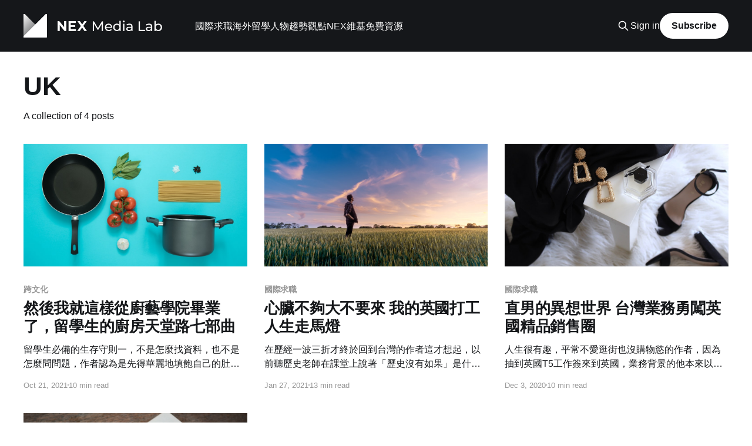

--- FILE ---
content_type: text/html; charset=utf-8
request_url: https://media.nexf.org/tag/uk/
body_size: 5500
content:
<!DOCTYPE html>
<html lang="zh-Hant">
<head>

    <title>UK - NEX 媒體實驗室 | 台灣觀點 世界亮點</title>
    <meta charset="utf-8" />
    <meta http-equiv="X-UA-Compatible" content="IE=edge" />
    <meta name="HandheldFriendly" content="True" />
    <meta name="viewport" content="width=device-width, initial-scale=1.0" />
    
    <link rel="preload" as="style" href="/assets/built/screen.css?v=9cafb7fba2" />
    <link rel="preload" as="script" href="/assets/built/casper.js?v=9cafb7fba2" />

    <link rel="stylesheet" type="text/css" href="/assets/built/screen.css?v=9cafb7fba2" />

    <link rel="icon" href="https://media.nexf.org/content/images/2024/03/favicon.ico" type="image/x-icon">
    <link rel="canonical" href="https://media.nexf.org/tag/uk/">
    <meta name="referrer" content="no-referrer-when-downgrade">
    
    <meta property="og:site_name" content="NEX 媒體實驗室 | 台灣觀點 世界亮點">
    <meta property="og:type" content="website">
    <meta property="og:title" content="UK - NEX 媒體實驗室 | 台灣觀點 世界亮點">
    <meta property="og:url" content="https://media.nexf.org/tag/uk/">
    <meta property="article:publisher" content="https://www.facebook.com/NEXFoundation/">
    <meta name="twitter:card" content="summary">
    <meta name="twitter:title" content="UK - NEX 媒體實驗室 | 台灣觀點 世界亮點">
    <meta name="twitter:url" content="https://media.nexf.org/tag/uk/">
    
    <script type="application/ld+json">
{
    "@context": "https://schema.org",
    "@type": "Series",
    "publisher": {
        "@type": "Organization",
        "name": "NEX 媒體實驗室 | 台灣觀點 世界亮點",
        "url": "https://media.nexf.org/",
        "logo": {
            "@type": "ImageObject",
            "url": "https://media.nexf.org/content/images/2024/04/media-lab-new-logo.png"
        }
    },
    "url": "https://media.nexf.org/tag/uk/",
    "name": "UK",
    "mainEntityOfPage": "https://media.nexf.org/tag/uk/"
}
    </script>

    <meta name="generator" content="Ghost 5.129">
    <link rel="alternate" type="application/rss+xml" title="NEX 媒體實驗室 | 台灣觀點 世界亮點" href="https://media.nexf.org/rss/">
    <script defer src="https://cdn.jsdelivr.net/ghost/portal@~2.51/umd/portal.min.js" data-i18n="true" data-ghost="https://media.nexf.org/" data-key="9ec850845b407d4a88b64fdf78" data-api="https://media.nexf.org/ghost/api/content/" data-locale="zh-Hant" crossorigin="anonymous"></script><style id="gh-members-styles">.gh-post-upgrade-cta-content,
.gh-post-upgrade-cta {
    display: flex;
    flex-direction: column;
    align-items: center;
    font-family: -apple-system, BlinkMacSystemFont, 'Segoe UI', Roboto, Oxygen, Ubuntu, Cantarell, 'Open Sans', 'Helvetica Neue', sans-serif;
    text-align: center;
    width: 100%;
    color: #ffffff;
    font-size: 16px;
}

.gh-post-upgrade-cta-content {
    border-radius: 8px;
    padding: 40px 4vw;
}

.gh-post-upgrade-cta h2 {
    color: #ffffff;
    font-size: 28px;
    letter-spacing: -0.2px;
    margin: 0;
    padding: 0;
}

.gh-post-upgrade-cta p {
    margin: 20px 0 0;
    padding: 0;
}

.gh-post-upgrade-cta small {
    font-size: 16px;
    letter-spacing: -0.2px;
}

.gh-post-upgrade-cta a {
    color: #ffffff;
    cursor: pointer;
    font-weight: 500;
    box-shadow: none;
    text-decoration: underline;
}

.gh-post-upgrade-cta a:hover {
    color: #ffffff;
    opacity: 0.8;
    box-shadow: none;
    text-decoration: underline;
}

.gh-post-upgrade-cta a.gh-btn {
    display: block;
    background: #ffffff;
    text-decoration: none;
    margin: 28px 0 0;
    padding: 8px 18px;
    border-radius: 4px;
    font-size: 16px;
    font-weight: 600;
}

.gh-post-upgrade-cta a.gh-btn:hover {
    opacity: 0.92;
}</style>
    <script defer src="https://cdn.jsdelivr.net/ghost/sodo-search@~1.8/umd/sodo-search.min.js" data-key="9ec850845b407d4a88b64fdf78" data-styles="https://cdn.jsdelivr.net/ghost/sodo-search@~1.8/umd/main.css" data-sodo-search="https://media.nexf.org/" data-locale="zh-Hant" crossorigin="anonymous"></script>
    
    <link href="https://media.nexf.org/webmentions/receive/" rel="webmention">
    <script defer src="/public/cards.min.js?v=9cafb7fba2"></script>
    <link rel="stylesheet" type="text/css" href="/public/cards.min.css?v=9cafb7fba2">
    <script defer src="/public/member-attribution.min.js?v=9cafb7fba2"></script><style>:root {--ghost-accent-color: #15171A;}</style>
    <meta name="google-site-verification" content="9XzECDa2pd2pGozf-6uK_jJCXKZ73-5SI4OvtGCbNW8" />

<!-- Google Tag Manager -->
<script>(function(w,d,s,l,i){w[l]=w[l]||[];w[l].push({'gtm.start':
new Date().getTime(),event:'gtm.js'});var f=d.getElementsByTagName(s)[0],
j=d.createElement(s),dl=l!='dataLayer'?'&l='+l:'';j.async=true;j.src=
'https://www.googletagmanager.com/gtm.js?id='+i+dl;f.parentNode.insertBefore(j,f);
})(window,document,'script','dataLayer','GTM-TCRBRD4');</script>
<!-- End Google Tag Manager -->

</head>
<body class="tag-template tag-uk is-head-left-logo has-cover">
<div class="viewport">

    <header id="gh-head" class="gh-head outer">
        <div class="gh-head-inner inner">
            <div class="gh-head-brand">
                <a class="gh-head-logo" href="https://media.nexf.org">
                        <img src="https://media.nexf.org/content/images/2024/04/media-lab-new-logo.png" alt="NEX 媒體實驗室 | 台灣觀點 世界亮點">
                </a>
                <button class="gh-search gh-icon-btn" aria-label="Search this site" data-ghost-search><svg xmlns="http://www.w3.org/2000/svg" fill="none" viewBox="0 0 24 24" stroke="currentColor" stroke-width="2" width="20" height="20"><path stroke-linecap="round" stroke-linejoin="round" d="M21 21l-6-6m2-5a7 7 0 11-14 0 7 7 0 0114 0z"></path></svg></button>
                <button class="gh-burger" aria-label="Main Menu"></button>
            </div>

            <nav class="gh-head-menu">
                <ul class="nav">
    <li class="nav-guo-ji-qiu-zhi"><a href="https://media.nexf.org/tag/international-career/">國際求職</a></li>
    <li class="nav-hai-wai-liu-xue"><a href="https://media.nexf.org/tag/study-abroad/">海外留學</a></li>
    <li class="nav-ren-wu-qu-shi-guan-dian"><a href="https://media.nexf.org/tag/hot-topics/">人物趨勢觀點</a></li>
    <li class="nav-nexwei-ji"><a href="https://media.nexf.org/tag/nex-wiki/">NEX維基</a></li>
    <li class="nav-mian-fei-zi-yuan"><a href="https://media.nexf.org/free-resource/">免費資源</a></li>
</ul>

            </nav>

            <div class="gh-head-actions">
                    <button class="gh-search gh-icon-btn" aria-label="Search this site" data-ghost-search><svg xmlns="http://www.w3.org/2000/svg" fill="none" viewBox="0 0 24 24" stroke="currentColor" stroke-width="2" width="20" height="20"><path stroke-linecap="round" stroke-linejoin="round" d="M21 21l-6-6m2-5a7 7 0 11-14 0 7 7 0 0114 0z"></path></svg></button>
                    <div class="gh-head-members">
                                <a class="gh-head-link" href="#/portal/signin" data-portal="signin">Sign in</a>
                                <a class="gh-head-button" href="#/portal/signup" data-portal="signup">Subscribe</a>
                    </div>
            </div>
        </div>
    </header>

    <div class="site-content">
        
<main id="site-main" class="site-main outer">
<div class="inner posts">
    <div class="post-feed">

        <section class="post-card post-card-large">


            <div class="post-card-content">
            <div class="post-card-content-link">
                <header class="post-card-header">
                    <h2 class="post-card-title">UK</h2>
                </header>
                <div class="post-card-excerpt">
                        A collection of 4 posts
                </div>
            </div>
            </div>

        </section>

            
<article class="post-card post tag-cross-culture tag-ying-guo-yan-jiu-suo tag-chu-yi tag-liu-xue-sheng tag-uk tag-hash-import-2024-02-07-13-32 tag-study-abroad">

    <a class="post-card-image-link" href="/learn-how-to-cook-when-study-aboard/">

        <img class="post-card-image"
            srcset="https://images.unsplash.com/photo-1518291344630-4857135fb581?crop&#x3D;entropy&amp;cs&#x3D;tinysrgb&amp;fit&#x3D;max&amp;fm&#x3D;jpg&amp;ixid&#x3D;MnwxMTc3M3wwfDF8c2VhcmNofDIzfHxjb29raW5nfGVufDB8fHx8MTYzNDc0NjUzNA&amp;ixlib&#x3D;rb-1.2.1&amp;q&#x3D;80&amp;w&#x3D;300 300w,
                    https://images.unsplash.com/photo-1518291344630-4857135fb581?crop&#x3D;entropy&amp;cs&#x3D;tinysrgb&amp;fit&#x3D;max&amp;fm&#x3D;jpg&amp;ixid&#x3D;MnwxMTc3M3wwfDF8c2VhcmNofDIzfHxjb29raW5nfGVufDB8fHx8MTYzNDc0NjUzNA&amp;ixlib&#x3D;rb-1.2.1&amp;q&#x3D;80&amp;w&#x3D;600 600w,
                    https://images.unsplash.com/photo-1518291344630-4857135fb581?crop&#x3D;entropy&amp;cs&#x3D;tinysrgb&amp;fit&#x3D;max&amp;fm&#x3D;jpg&amp;ixid&#x3D;MnwxMTc3M3wwfDF8c2VhcmNofDIzfHxjb29raW5nfGVufDB8fHx8MTYzNDc0NjUzNA&amp;ixlib&#x3D;rb-1.2.1&amp;q&#x3D;80&amp;w&#x3D;1000 1000w,
                    https://images.unsplash.com/photo-1518291344630-4857135fb581?crop&#x3D;entropy&amp;cs&#x3D;tinysrgb&amp;fit&#x3D;max&amp;fm&#x3D;jpg&amp;ixid&#x3D;MnwxMTc3M3wwfDF8c2VhcmNofDIzfHxjb29raW5nfGVufDB8fHx8MTYzNDc0NjUzNA&amp;ixlib&#x3D;rb-1.2.1&amp;q&#x3D;80&amp;w&#x3D;2000 2000w"
            sizes="(max-width: 1000px) 400px, 800px"
            src="https://images.unsplash.com/photo-1518291344630-4857135fb581?crop&#x3D;entropy&amp;cs&#x3D;tinysrgb&amp;fit&#x3D;max&amp;fm&#x3D;jpg&amp;ixid&#x3D;MnwxMTc3M3wwfDF8c2VhcmNofDIzfHxjb29raW5nfGVufDB8fHx8MTYzNDc0NjUzNA&amp;ixlib&#x3D;rb-1.2.1&amp;q&#x3D;80&amp;w&#x3D;600"
            alt="然後我就這樣從廚藝學院畢業了，留學生的廚房天堂路七部曲"
            loading="lazy"
        />


    </a>

    <div class="post-card-content">

        <a class="post-card-content-link" href="/learn-how-to-cook-when-study-aboard/">
            <header class="post-card-header">
                <div class="post-card-tags">
                        <span class="post-card-primary-tag">跨文化</span>
                </div>
                <h2 class="post-card-title">
                    然後我就這樣從廚藝學院畢業了，留學生的廚房天堂路七部曲
                </h2>
            </header>
                <div class="post-card-excerpt">留學生必備的生存守則一，不是怎麼找資料，也不是怎麼問問題，作者認為是先得華麗地填飽自己的肚子。在台灣生活的便利和父母照顧得宜，許多留學生在出國之前都不知廚房是何物？少有幾位對烹飪有天賦異稟的人才除外，相信大部分的人若非是婚後或是有了孩子後才開始拿起鍋鏟，還有另一個可觀的組成絕對是有過海外留學經驗的學生，而這並非偶然，是冒著生命危險換來的。</div>
        </a>

        <footer class="post-card-meta">
            <time class="post-card-meta-date" datetime="2021-10-21">Oct 21, 2021</time>
                <span class="post-card-meta-length">10 min read</span>
        </footer>

    </div>

</article>
            
<article class="post-card post tag-international-career tag-ying-guo-gong-zuo tag-covid-19 tag-t5visa tag-uk tag-hash-import-2024-02-07-13-32">

    <a class="post-card-image-link" href="/uk-tier5-visa-adventure/">

        <img class="post-card-image"
            srcset="https://images.unsplash.com/photo-1495539406979-bf61750d38ad?crop&#x3D;entropy&amp;cs&#x3D;tinysrgb&amp;fit&#x3D;max&amp;fm&#x3D;jpg&amp;ixid&#x3D;MXwxMTc3M3wwfDF8c2VhcmNofDIxfHx0aGlua2luZ3xlbnwwfHx8&amp;ixlib&#x3D;rb-1.2.1&amp;q&#x3D;80&amp;w&#x3D;300 300w,
                    https://images.unsplash.com/photo-1495539406979-bf61750d38ad?crop&#x3D;entropy&amp;cs&#x3D;tinysrgb&amp;fit&#x3D;max&amp;fm&#x3D;jpg&amp;ixid&#x3D;MXwxMTc3M3wwfDF8c2VhcmNofDIxfHx0aGlua2luZ3xlbnwwfHx8&amp;ixlib&#x3D;rb-1.2.1&amp;q&#x3D;80&amp;w&#x3D;600 600w,
                    https://images.unsplash.com/photo-1495539406979-bf61750d38ad?crop&#x3D;entropy&amp;cs&#x3D;tinysrgb&amp;fit&#x3D;max&amp;fm&#x3D;jpg&amp;ixid&#x3D;MXwxMTc3M3wwfDF8c2VhcmNofDIxfHx0aGlua2luZ3xlbnwwfHx8&amp;ixlib&#x3D;rb-1.2.1&amp;q&#x3D;80&amp;w&#x3D;1000 1000w,
                    https://images.unsplash.com/photo-1495539406979-bf61750d38ad?crop&#x3D;entropy&amp;cs&#x3D;tinysrgb&amp;fit&#x3D;max&amp;fm&#x3D;jpg&amp;ixid&#x3D;MXwxMTc3M3wwfDF8c2VhcmNofDIxfHx0aGlua2luZ3xlbnwwfHx8&amp;ixlib&#x3D;rb-1.2.1&amp;q&#x3D;80&amp;w&#x3D;2000 2000w"
            sizes="(max-width: 1000px) 400px, 800px"
            src="https://images.unsplash.com/photo-1495539406979-bf61750d38ad?crop&#x3D;entropy&amp;cs&#x3D;tinysrgb&amp;fit&#x3D;max&amp;fm&#x3D;jpg&amp;ixid&#x3D;MXwxMTc3M3wwfDF8c2VhcmNofDIxfHx0aGlua2luZ3xlbnwwfHx8&amp;ixlib&#x3D;rb-1.2.1&amp;q&#x3D;80&amp;w&#x3D;600"
            alt="心臟不夠大不要來 我的英國打工人生走馬燈"
            loading="lazy"
        />


    </a>

    <div class="post-card-content">

        <a class="post-card-content-link" href="/uk-tier5-visa-adventure/">
            <header class="post-card-header">
                <div class="post-card-tags">
                        <span class="post-card-primary-tag">國際求職</span>
                </div>
                <h2 class="post-card-title">
                    心臟不夠大不要來 我的英國打工人生走馬燈
                </h2>
            </header>
                <div class="post-card-excerpt">在歷經一波三折才終於回到台灣的作者這才想起，以前聽歷史老師在課堂上說著「歷史沒有如果」是什麼意思。一一細想起過去一年多英國旅程的起始與結尾，不禁思考起，如果能再細心點，有些地方是不是可以做得更完善？於是思考線長成了面，透用這篇文章與讀者們分享。</div>
        </a>

        <footer class="post-card-meta">
            <time class="post-card-meta-date" datetime="2021-01-27">Jan 27, 2021</time>
                <span class="post-card-meta-length">13 min read</span>
        </footer>

    </div>

</article>
            
<article class="post-card post tag-international-career tag-cross-culture tag-ying-guo-gong-zuo tag-t5visa tag-uk tag-hash-import-2024-02-07-13-32">

    <a class="post-card-image-link" href="/work-in-luxury-industry-uk/">

        <img class="post-card-image"
            srcset="https://images.unsplash.com/photo-1549439602-43ebca2327af?ixlib&#x3D;rb-1.2.1&amp;q&#x3D;80&amp;fm&#x3D;jpg&amp;crop&#x3D;entropy&amp;cs&#x3D;tinysrgb&amp;fit&#x3D;max&amp;ixid&#x3D;eyJhcHBfaWQiOjExNzczfQ&amp;w&#x3D;300 300w,
                    https://images.unsplash.com/photo-1549439602-43ebca2327af?ixlib&#x3D;rb-1.2.1&amp;q&#x3D;80&amp;fm&#x3D;jpg&amp;crop&#x3D;entropy&amp;cs&#x3D;tinysrgb&amp;fit&#x3D;max&amp;ixid&#x3D;eyJhcHBfaWQiOjExNzczfQ&amp;w&#x3D;600 600w,
                    https://images.unsplash.com/photo-1549439602-43ebca2327af?ixlib&#x3D;rb-1.2.1&amp;q&#x3D;80&amp;fm&#x3D;jpg&amp;crop&#x3D;entropy&amp;cs&#x3D;tinysrgb&amp;fit&#x3D;max&amp;ixid&#x3D;eyJhcHBfaWQiOjExNzczfQ&amp;w&#x3D;1000 1000w,
                    https://images.unsplash.com/photo-1549439602-43ebca2327af?ixlib&#x3D;rb-1.2.1&amp;q&#x3D;80&amp;fm&#x3D;jpg&amp;crop&#x3D;entropy&amp;cs&#x3D;tinysrgb&amp;fit&#x3D;max&amp;ixid&#x3D;eyJhcHBfaWQiOjExNzczfQ&amp;w&#x3D;2000 2000w"
            sizes="(max-width: 1000px) 400px, 800px"
            src="https://images.unsplash.com/photo-1549439602-43ebca2327af?ixlib&#x3D;rb-1.2.1&amp;q&#x3D;80&amp;fm&#x3D;jpg&amp;crop&#x3D;entropy&amp;cs&#x3D;tinysrgb&amp;fit&#x3D;max&amp;ixid&#x3D;eyJhcHBfaWQiOjExNzczfQ&amp;w&#x3D;600"
            alt="直男的異想世界 台灣業務勇闖英國精品銷售圈"
            loading="lazy"
        />


    </a>

    <div class="post-card-content">

        <a class="post-card-content-link" href="/work-in-luxury-industry-uk/">
            <header class="post-card-header">
                <div class="post-card-tags">
                        <span class="post-card-primary-tag">國際求職</span>
                </div>
                <h2 class="post-card-title">
                    直男的異想世界 台灣業務勇闖英國精品銷售圈
                </h2>
            </header>
                <div class="post-card-excerpt">人生很有趣，平常不愛逛街也沒購物慾的作者，因為抽到英國T5工作簽來到英國，業務背景的他本來以為什麼都賣什麼都不奇怪，卻陰錯陽差來到直男最不熟的高端精品產業。想起大學最後一學期也是被指定操作倫敦的精品西裝街（Savile Row）研究分析，不禁興嘆「該來的總是跑不掉…」。</div>
        </a>

        <footer class="post-card-meta">
            <time class="post-card-meta-date" datetime="2020-12-03">Dec 3, 2020</time>
                <span class="post-card-meta-length">10 min read</span>
        </footer>

    </div>

</article>
            
<article class="post-card post tag-international-career tag-ying-guo-gong-zuo tag-cross-culture tag-t5visa tag-uk tag-hash-import-2024-02-07-13-32">

    <a class="post-card-image-link" href="/uk-t5-visa-career/">

        <img class="post-card-image"
            srcset="https://images.unsplash.com/photo-1506784926709-22f1ec395907?ixlib&#x3D;rb-1.2.1&amp;q&#x3D;80&amp;fm&#x3D;jpg&amp;crop&#x3D;entropy&amp;cs&#x3D;tinysrgb&amp;fit&#x3D;max&amp;ixid&#x3D;eyJhcHBfaWQiOjExNzczfQ&amp;w&#x3D;300 300w,
                    https://images.unsplash.com/photo-1506784926709-22f1ec395907?ixlib&#x3D;rb-1.2.1&amp;q&#x3D;80&amp;fm&#x3D;jpg&amp;crop&#x3D;entropy&amp;cs&#x3D;tinysrgb&amp;fit&#x3D;max&amp;ixid&#x3D;eyJhcHBfaWQiOjExNzczfQ&amp;w&#x3D;600 600w,
                    https://images.unsplash.com/photo-1506784926709-22f1ec395907?ixlib&#x3D;rb-1.2.1&amp;q&#x3D;80&amp;fm&#x3D;jpg&amp;crop&#x3D;entropy&amp;cs&#x3D;tinysrgb&amp;fit&#x3D;max&amp;ixid&#x3D;eyJhcHBfaWQiOjExNzczfQ&amp;w&#x3D;1000 1000w,
                    https://images.unsplash.com/photo-1506784926709-22f1ec395907?ixlib&#x3D;rb-1.2.1&amp;q&#x3D;80&amp;fm&#x3D;jpg&amp;crop&#x3D;entropy&amp;cs&#x3D;tinysrgb&amp;fit&#x3D;max&amp;ixid&#x3D;eyJhcHBfaWQiOjExNzczfQ&amp;w&#x3D;2000 2000w"
            sizes="(max-width: 1000px) 400px, 800px"
            src="https://images.unsplash.com/photo-1506784926709-22f1ec395907?ixlib&#x3D;rb-1.2.1&amp;q&#x3D;80&amp;fm&#x3D;jpg&amp;crop&#x3D;entropy&amp;cs&#x3D;tinysrgb&amp;fit&#x3D;max&amp;ixid&#x3D;eyJhcHBfaWQiOjExNzczfQ&amp;w&#x3D;600"
            alt="是工作？還是做想做的工作？ 我出國後才搞懂"
            loading="lazy"
        />


    </a>

    <div class="post-card-content">

        <a class="post-card-content-link" href="/uk-t5-visa-career/">
            <header class="post-card-header">
                <div class="post-card-tags">
                        <span class="post-card-primary-tag">國際求職</span>
                </div>
                <h2 class="post-card-title">
                    是工作？還是做想做的工作？ 我出國後才搞懂
                </h2>
            </header>
                <div class="post-card-excerpt">大學畢業後順利抽到英國T5簽證的作者，開心炸了「原來這就是無縫接軌出國工作！」，帶著剛剛好達到抽籤資格的八萬元台幣和課本上對這個國家的了解，迎著自信出發。一年的業務工作和生活後，他才知道原來對這個世界的想像和對他自己一樣，原來…有很多原來…。</div>
        </a>

        <footer class="post-card-meta">
            <time class="post-card-meta-date" datetime="2020-10-08">Oct 8, 2020</time>
                <span class="post-card-meta-length">13 min read</span>
        </footer>

    </div>

</article>

    </div>

    <nav class="pagination">
    <span class="page-number">Page 1 of 1</span>
</nav>

    
</div>
</main>

    </div>

    <footer class="site-footer outer">
        <div class="inner">
            <section class="copyright"><a href="https://media.nexf.org">NEX 媒體實驗室 | 台灣觀點 世界亮點</a> &copy; 2026</section>
            <nav class="site-footer-nav">
                
            </nav>
            <div class="gh-powered-by"><a href="https://www.facebook.com/NEXFoundation/" target="_blank" rel="noopener">Follow NEX Foundation</a></div>
        </div>
    </footer>

</div>


<script
    src="https://code.jquery.com/jquery-3.5.1.min.js"
    integrity="sha256-9/aliU8dGd2tb6OSsuzixeV4y/faTqgFtohetphbbj0="
    crossorigin="anonymous">
</script>
<script src="/assets/built/casper.js?v=9cafb7fba2"></script>
<script>
$(document).ready(function () {
    // Mobile Menu Trigger
    $('.gh-burger').click(function () {
        $('body').toggleClass('gh-head-open');
    });
    // FitVids - Makes video embeds responsive
    $(".gh-content").fitVids();
});
</script>

<div id="fb-root"></div>
<script async defer crossorigin="anonymous" src="https://connect.facebook.net/zh_TW/sdk.js#xfbml=1&autoLogAppEvents=1&version=v6.0&appId=2625176711132684"></script>

</body>
</html>
